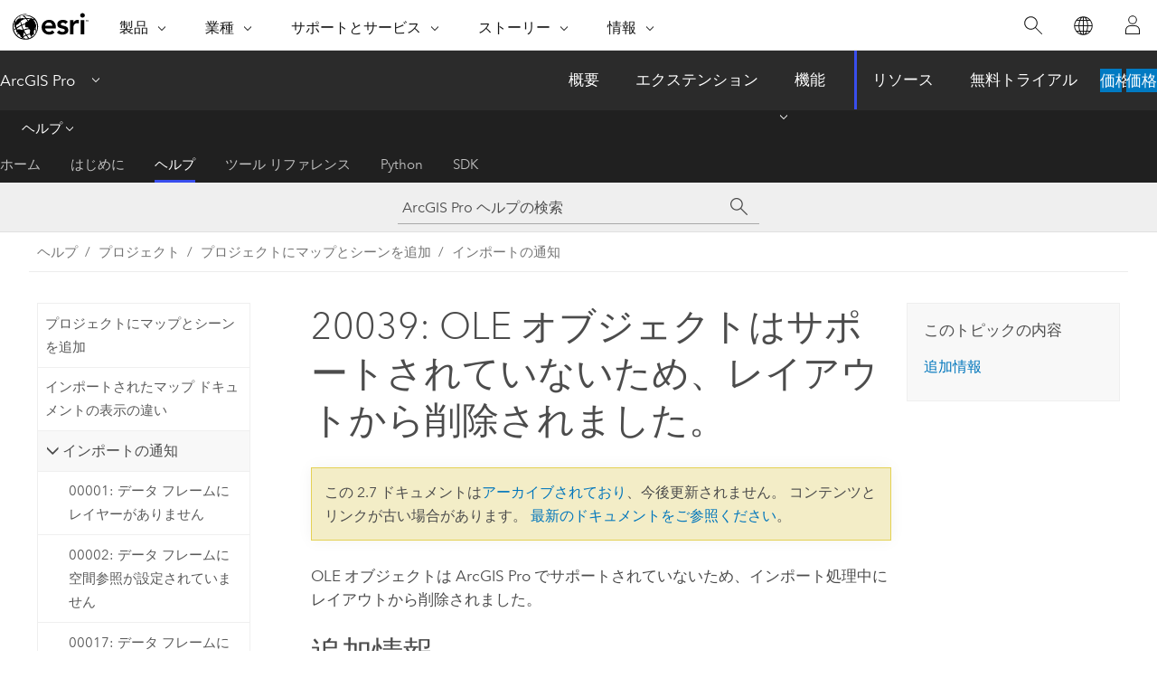

--- FILE ---
content_type: application/javascript
request_url: https://pro.arcgis.com/ja/pro-app/2.7/help/data/geodatabases/overview/1778.js?_=1768835968412
body_size: 35717
content:
;(function (){
          treedata = (window.treedata || {});
          treedata.data["root_1778"]  = {  
              "parent" : "",
              "children" : ["1778_h0","1778_h1","1778_h2","1778_h7","1778_h8","1778_h13","1778_h14","1778_h18","1778_h23"]
            },
treedata.data["1778_h0"]  = { 
              "parent" : "root_1778",
              "label" : "ジオデータベース",
              "children" : ["1778_46","1778_17","1778_56","1778_11","1778_51","1778_57","1778_29","1778_32"]
            }
            ,
treedata.data["1778_46"]  = {
            "parent" : "1778_h0",
            "label" : "ジオデータベースとは",
            "url" : "/ja/pro-app/2.7/help/data/geodatabases/overview/what-is-a-geodatabase-.htm"
            
          },
treedata.data["1778_17"]  = {
            "parent" : "1778_h0",
            "label" : "ジオデータベースのアーキテクチャ",
            "url" : "/ja/pro-app/2.7/help/data/geodatabases/overview/the-architecture-of-a-geodatabase.htm"
            
          },
treedata.data["1778_56"]  = {
            "parent" : "1778_h0",
            "label" : "ジオデータベースの基礎",
            "url" : "/ja/pro-app/2.7/help/data/geodatabases/overview/fundamentals-of-the-geodatabase.htm"
            
          },
treedata.data["1778_11"]  = {
            "parent" : "1778_h0",
            "label" : "テーブルの基礎",
            "url" : "/ja/pro-app/2.7/help/data/geodatabases/overview/table-basics.htm"
            
          },
treedata.data["1778_51"]  = {
            "parent" : "1778_h0",
            "label" : "フィーチャクラスの基礎",
            "url" : "/ja/pro-app/2.7/help/data/geodatabases/overview/feature-class-basics.htm"
            
          },
treedata.data["1778_57"]  = {
            "parent" : "1778_h0",
            "label" : "ジオデータベースの種類",
            "url" : "/ja/pro-app/2.7/help/data/geodatabases/overview/types-of-geodatabases.htm"
            
          },
treedata.data["1778_29"]  = {
            "parent" : "1778_h0",
            "label" : "クライアントとジオデータベースの互換性",
            "url" : "/ja/pro-app/2.7/help/data/geodatabases/overview/client-geodatabase-compatibility.htm"
            
          },
treedata.data["1778_32"]  = {
            "parent" : "1778_h0",
            "label" : "ジオデータベースの作成",
            "url" : "/ja/pro-app/2.7/help/data/geodatabases/overview/an-overview-of-creating-geodatabases.htm"
            
          },
treedata.data["1778_h1"]  = { 
              "parent" : "root_1778",
              "label" : "ジオデータベース スキーマのコピー",
              "children" : ["1778_9","1778_25"]
            }
            ,
treedata.data["1778_9"]  = {
            "parent" : "1778_h1",
            "label" : "ファイル ジオデータベースまたはモバイル ジオデータベースのコピー",
            "url" : "/ja/pro-app/2.7/help/data/geodatabases/overview/copying-a-geodatabase-using-the-copy-tool.htm"
            
          },
treedata.data["1778_25"]  = {
            "parent" : "1778_h1",
            "label" : "XML ワークスペースによるジオデータベースのコピー",
            "url" : "/ja/pro-app/2.7/help/data/geodatabases/overview/copying-a-geodatabase-using-geodatabase-xml-workspaces.htm"
            
          },
treedata.data["1778_h2"]  = { 
              "parent" : "root_1778",
              "label" : "データ プロパティの定義",
              "children" : ["1778_48","1778_h3","1778_h4","1778_h5","1778_h6"]
            }
            ,
treedata.data["1778_48"]  = {
            "parent" : "1778_h2",
            "label" : "ジオデータベース データ プロパティの概要",
            "url" : "/ja/pro-app/2.7/help/data/geodatabases/overview/an-overview-of-geodatabase-data-properties.htm"
            
          },
treedata.data["1778_h3"]  = { 
              "parent" : "1778_h2",
              "label" : "ジオデータベース テーブル プロパティ",
              "children" : ["1778_21","1778_10","1778_16","1778_14","1778_19","1778_24","1778_45","1778_13"]
            }
            ,
treedata.data["1778_21"]  = {
            "parent" : "1778_h3",
            "label" : "テーブル プロパティの概要",
            "url" : "/ja/pro-app/2.7/help/data/geodatabases/overview/an-overview-of-table-properties.htm"
            
          },
treedata.data["1778_10"]  = {
            "parent" : "1778_h3",
            "label" : "テーブルの定義",
            "url" : "/ja/pro-app/2.7/help/data/geodatabases/overview/defining-tables.htm"
            
          },
treedata.data["1778_16"]  = {
            "parent" : "1778_h3",
            "label" : "フィーチャクラスのプロパティの定義",
            "url" : "/ja/pro-app/2.7/help/data/geodatabases/overview/defining-feature-class-properties.htm"
            
          },
treedata.data["1778_14"]  = {
            "parent" : "1778_h3",
            "label" : "テーブルでのフィールドの定義",
            "url" : "/ja/pro-app/2.7/help/data/geodatabases/overview/defining-fields-in-tables.htm"
            
          },
treedata.data["1778_19"]  = {
            "parent" : "1778_h3",
            "label" : "ArcGIS フィールド データ タイプ",
            "url" : "/ja/pro-app/2.7/help/data/geodatabases/overview/arcgis-field-data-types.htm"
            
          },
treedata.data["1778_24"]  = {
            "parent" : "1778_h3",
            "label" : "フィールド プロパティの変更",
            "url" : "/ja/pro-app/2.7/help/data/geodatabases/overview/modifying-field-properties.htm"
            
          },
treedata.data["1778_45"]  = {
            "parent" : "1778_h3",
            "label" : "ジオデータベースのデータ タイプ",
            "url" : "/ja/pro-app/2.7/help/data/geodatabases/overview/data-types-in-the-dbms.htm"
            
          },
treedata.data["1778_13"]  = {
            "parent" : "1778_h3",
            "label" : "Unicode のクイック ツアー",
            "url" : "/ja/pro-app/2.7/help/data/geodatabases/overview/a-quick-tour-of-unicode.htm"
            
          },
treedata.data["1778_h4"]  = { 
              "parent" : "1778_h2",
              "label" : "空間インデックス",
              "children" : ["1778_35","1778_47"]
            }
            ,
treedata.data["1778_35"]  = {
            "parent" : "1778_h4",
            "label" : "ジオデータベースの空間インデックス",
            "url" : "/ja/pro-app/2.7/help/data/geodatabases/overview/an-overview-of-spatial-indexes-in-the-geodatabase.htm"
            
          },
treedata.data["1778_47"]  = {
            "parent" : "1778_h4",
            "label" : "空間インデックスの変更",
            "url" : "/ja/pro-app/2.7/help/data/geodatabases/overview/modifying-a-spatial-index.htm"
            
          },
treedata.data["1778_h5"]  = { 
              "parent" : "1778_h2",
              "label" : "ジオデータベースの空間参照",
              "children" : ["1778_3","1778_34"]
            }
            ,
treedata.data["1778_3"]  = {
            "parent" : "1778_h5",
            "label" : "空間参照の概要",
            "url" : "/ja/pro-app/2.7/help/data/geodatabases/overview/an-overview-of-spatial-references.htm"
            
          },
treedata.data["1778_34"]  = {
            "parent" : "1778_h5",
            "label" : "空間参照のプロパティ",
            "url" : "/ja/pro-app/2.7/help/data/geodatabases/overview/the-properties-of-a-spatial-reference.htm"
            
          },
treedata.data["1778_h6"]  = { 
              "parent" : "1778_h2",
              "label" : "ジオデータベースのコンフィグレーション キーワード",
              "children" : ["1778_5","1778_33","1778_31"]
            }
            ,
treedata.data["1778_5"]  = {
            "parent" : "1778_h6",
            "label" : "コンフィグレーション キーワードとは",
            "url" : "/ja/pro-app/2.7/help/data/geodatabases/overview/what-are-configuration-keywords.htm"
            
          },
treedata.data["1778_33"]  = {
            "parent" : "1778_h6",
            "label" : "ファイル ジオデータベースのコンフィグレーション キーワード",
            "url" : "/ja/pro-app/2.7/help/data/geodatabases/overview/configuration-keywords-for-file-geodatabases.htm"
            
          },
treedata.data["1778_31"]  = {
            "parent" : "1778_h6",
            "label" : "エンタープライズ ジオデータベースのコンフィグレーション キーワード",
            "url" : "/ja/pro-app/2.7/help/data/geodatabases/overview/configuration-keywords-for-enterprise-geodatabases.htm"
            
          },
treedata.data["1778_h7"]  = { 
              "parent" : "root_1778",
              "label" : "ジオデータベースへのデータセットの追加",
              "children" : ["1778_71","1778_72","1778_69","1778_78","1778_77"]
            }
            ,
treedata.data["1778_71"]  = {
            "parent" : "1778_h7",
            "label" : "ジオデータベースでのデータセットの作成",
            "url" : "/ja/pro-app/2.7/help/data/geodatabases/overview/create-datasets-in-a-geodatabase.htm"
            
          },
treedata.data["1778_72"]  = {
            "parent" : "1778_h7",
            "label" : "ジオデータベースへのフィーチャ データセット、フィーチャクラス、テーブルのコピー",
            "url" : "/ja/pro-app/2.7/help/data/geodatabases/overview/copy-feature-datasets-classes-and-tables-to-another-geodatabase.htm"
            
          },
treedata.data["1778_69"]  = {
            "parent" : "1778_h7",
            "label" : "ジオデータベースへのテーブルまたはビューの登録",
            "url" : "/ja/pro-app/2.7/help/data/geodatabases/overview/register-a-table-or-view-with-the-geodatabase.htm"
            
          },
treedata.data["1778_78"]  = {
            "parent" : "1778_h7",
            "label" : "データのインポート",
            "url" : "/ja/pro-app/2.7/help/data/geodatabases/overview/import-data.htm"
            
          },
treedata.data["1778_77"]  = {
            "parent" : "1778_h7",
            "label" : "データのエクスポート",
            "url" : "/ja/pro-app/2.7/help/data/geodatabases/overview/export-data.htm"
            
          },
treedata.data["1778_h8"]  = { 
              "parent" : "root_1778",
              "label" : "データ設計",
              "children" : ["1778_15","1778_43","1778_41","1778_22","1778_4","1778_23","1778_42","1778_91","1778_h9","1778_h12"]
            }
            ,
treedata.data["1778_15"]  = {
            "parent" : "1778_h8",
            "label" : "データ設計",
            "url" : "/ja/pro-app/2.7/help/data/geodatabases/overview/view-and-edit-fields-domains-and-subtypes.htm"
            
          },
treedata.data["1778_43"]  = {
            "parent" : "1778_h8",
            "label" : "フィールドの概要",
            "url" : "/ja/pro-app/2.7/help/data/geodatabases/overview/an-overview-of-fields.htm"
            
          },
treedata.data["1778_41"]  = {
            "parent" : "1778_h8",
            "label" : "フィールドの作成と管理",
            "url" : "/ja/pro-app/2.7/help/data/geodatabases/overview/create-modify-and-delete-fields.htm"
            
          },
treedata.data["1778_22"]  = {
            "parent" : "1778_h8",
            "label" : "属性ドメインの概要",
            "url" : "/ja/pro-app/2.7/help/data/geodatabases/overview/an-overview-of-attribute-domains.htm"
            
          },
treedata.data["1778_4"]  = {
            "parent" : "1778_h8",
            "label" : "ドメインの作成と管理",
            "url" : "/ja/pro-app/2.7/help/data/geodatabases/overview/create-modify-and-delete-domains.htm"
            
          },
treedata.data["1778_23"]  = {
            "parent" : "1778_h8",
            "label" : "サブタイプの概要",
            "url" : "/ja/pro-app/2.7/help/data/geodatabases/overview/an-overview-of-subtypes.htm"
            
          },
treedata.data["1778_42"]  = {
            "parent" : "1778_h8",
            "label" : "サブタイプの作成と管理",
            "url" : "/ja/pro-app/2.7/help/data/geodatabases/overview/create-modify-and-delete-subtypes.htm"
            
          },
treedata.data["1778_91"]  = {
            "parent" : "1778_h8",
            "label" : "条件値の作成と管理",
            "url" : "/ja/pro-app/2.7/help/data/geodatabases/overview/contingent-values.htm"
            
          },
treedata.data["1778_h9"]  = { 
              "parent" : "1778_h8",
              "label" : "属性ルール",
              "children" : ["1778_84","1778_88","1778_h10","1778_h11","1778_89","1778_90","1778_93"]
            }
            ,
treedata.data["1778_84"]  = {
            "parent" : "1778_h9",
            "label" : "属性ルールの概要",
            "url" : "/ja/pro-app/2.7/help/data/geodatabases/overview/an-overview-of-attribute-rules.htm"
            
          },
treedata.data["1778_88"]  = {
            "parent" : "1778_h9",
            "label" : "属性ルールの作成および管理",
            "url" : "/ja/pro-app/2.7/help/data/geodatabases/overview/create-modify-and-delete-attribute-rules.htm"
            
          },
treedata.data["1778_h10"]  = { 
              "parent" : "1778_h9",
              "label" : "属性ルール スクリプト式",
              "children" : ["1778_137","1778_92","1778_94"]
            }
            ,
treedata.data["1778_137"]  = {
            "parent" : "1778_h10",
            "label" : "属性ルール スクリプト式の作成",
            "url" : "/ja/pro-app/2.7/help/data/geodatabases/overview/author-attribute-rule-script-expressions.htm"
            
          },
treedata.data["1778_92"]  = {
            "parent" : "1778_h10",
            "label" : "属性ルール スクリプト式の例",
            "url" : "/ja/pro-app/2.7/help/data/geodatabases/overview/attribute-rule-script-expression.htm"
            
          },
treedata.data["1778_94"]  = {
            "parent" : "1778_h10",
            "label" : "属性ルールの辞書キーワード",
            "url" : "/ja/pro-app/2.7/help/data/geodatabases/overview/attribute-rule-dictionary-keywords.htm"
            
          },
treedata.data["1778_h11"]  = { 
              "parent" : "1778_h9",
              "label" : "ルール タイプ",
              "children" : ["1778_85","1778_87","1778_86"]
            }
            ,
treedata.data["1778_85"]  = {
            "parent" : "1778_h11",
            "label" : "計算属性ルール",
            "url" : "/ja/pro-app/2.7/help/data/geodatabases/overview/calculation-attribute-rules.htm"
            
          },
treedata.data["1778_87"]  = {
            "parent" : "1778_h11",
            "label" : "制約属性ルール",
            "url" : "/ja/pro-app/2.7/help/data/geodatabases/overview/constraint-attribute-rules.htm"
            
          },
treedata.data["1778_86"]  = {
            "parent" : "1778_h11",
            "label" : "整合チェック属性ルール",
            "url" : "/ja/pro-app/2.7/help/data/geodatabases/overview/validation-attribute-rules.htm"
            
          },
treedata.data["1778_89"]  = {
            "parent" : "1778_h9",
            "label" : "属性ルールを含むデータセットの共有",
            "url" : "/ja/pro-app/2.7/help/data/geodatabases/overview/share-datasets-with-attribute-rules.htm"
            
          },
treedata.data["1778_90"]  = {
            "parent" : "1778_h9",
            "label" : "属性ルールの評価",
            "url" : "/ja/pro-app/2.7/help/data/geodatabases/overview/evaluate-attribute-rules.htm"
            
          },
treedata.data["1778_93"]  = {
            "parent" : "1778_h9",
            "label" : "属性ルールのエラーの管理",
            "url" : "/ja/pro-app/2.7/help/data/geodatabases/overview/manage-attribute-rule-errors.htm"
            
          },
treedata.data["1778_h12"]  = { 
              "parent" : "1778_h8",
              "label" : "編集情報の記録",
              "children" : ["1778_95","1778_96"]
            }
            ,
treedata.data["1778_95"]  = {
            "parent" : "1778_h12",
            "label" : "編集情報の記録の概要",
            "url" : "/ja/pro-app/2.7/help/data/geodatabases/overview/introduction-to-editor-tracking.htm"
            
          },
treedata.data["1778_96"]  = {
            "parent" : "1778_h12",
            "label" : "編集情報の記録を有効化",
            "url" : "/ja/pro-app/2.7/help/data/geodatabases/overview/enable-editor-tracking.htm"
            
          },
treedata.data["1778_h13"]  = { 
              "parent" : "root_1778",
              "label" : "データの管理とトランザクション",
              "children" : ["1778_80","1778_81","1778_65"]
            }
            ,
treedata.data["1778_80"]  = {
            "parent" : "1778_h13",
            "label" : "データ管理およびトランザクション",
            "url" : "/ja/pro-app/2.7/help/data/geodatabases/overview/an-overview-of-data-management-and-transactions.htm"
            
          },
treedata.data["1778_81"]  = {
            "parent" : "1778_h13",
            "label" : "エンタープライズ データ管理方法",
            "url" : "/ja/pro-app/2.7/help/data/geodatabases/overview/data-management-strategies.htm"
            
          },
treedata.data["1778_65"]  = {
            "parent" : "1778_h13",
            "label" : "ジオプロセシング ツールでのジオデータベース管理",
            "url" : "/ja/pro-app/2.7/help/data/geodatabases/overview/performing-geodatabase-adminstration-tasks-using-geoprocessing.htm"
            
          },
treedata.data["1778_h14"]  = { 
              "parent" : "root_1778",
              "label" : "バージョン対応登録されたデータ",
              "children" : ["1778_30","1778_126","1778_8","1778_h15","1778_h16"]
            }
            ,
treedata.data["1778_30"]  = {
            "parent" : "1778_h14",
            "label" : "バージョニングの概要",
            "url" : "/ja/pro-app/2.7/help/data/geodatabases/overview/overview-of-versioning-in-arcgis-pro.htm"
            
          },
treedata.data["1778_126"]  = {
            "parent" : "1778_h14",
            "label" : "バージョニング タイプ",
            "url" : "/ja/pro-app/2.7/help/data/geodatabases/overview/versioning-types.htm"
            
          },
treedata.data["1778_8"]  = {
            "parent" : "1778_h14",
            "label" : "バージョニング用語",
            "url" : "/ja/pro-app/2.7/help/data/geodatabases/overview/versioning-vocabulary.htm"
            
          },
treedata.data["1778_h15"]  = { 
              "parent" : "1778_h14",
              "label" : "ブランチ バージョニングの操作",
              "children" : ["1778_140","1778_134","1778_127","1778_131","1778_129","1778_83","1778_133","1778_130","1778_138"]
            }
            ,
treedata.data["1778_140"]  = {
            "parent" : "1778_h15",
            "label" : "ブランチ バージョン シナリオ",
            "url" : "/ja/pro-app/2.7/help/data/geodatabases/overview/branch-version-scenarios.htm"
            
          },
treedata.data["1778_134"]  = {
            "parent" : "1778_h15",
            "label" : "データセットをブランチ バージョニングでバージョン対応登録",
            "url" : "/ja/pro-app/2.7/help/data/geodatabases/overview/register-a-dataset-as-branch-versioned.htm"
            
          },
treedata.data["1778_127"]  = {
            "parent" : "1778_h15",
            "label" : "ブランチ バージョンの作成",
            "url" : "/ja/pro-app/2.7/help/data/geodatabases/overview/create-branch-version.htm"
            
          },
treedata.data["1778_131"]  = {
            "parent" : "1778_h15",
            "label" : "ブランチ バージョンの削除",
            "url" : "/ja/pro-app/2.7/help/data/geodatabases/overview/delete-a-branch-version.htm"
            
          },
treedata.data["1778_129"]  = {
            "parent" : "1778_h15",
            "label" : "ブランチ バージョンへの接続",
            "url" : "/ja/pro-app/2.7/help/data/geodatabases/overview/connect-to-a-branch-version.htm"
            
          },
treedata.data["1778_83"]  = {
            "parent" : "1778_h15",
            "label" : "ブランチ バージョン対応データの共有",
            "url" : "/ja/pro-app/2.7/help/data/geodatabases/overview/publish-branch-versioned-data.htm"
            
          },
treedata.data["1778_133"]  = {
            "parent" : "1778_h15",
            "label" : "ブランチ バージョンへの編集のリコンサイルとポスト",
            "url" : "/ja/pro-app/2.7/help/data/geodatabases/overview/reconcile-and-post-edits-to-a-branch-version.htm"
            
          },
treedata.data["1778_130"]  = {
            "parent" : "1778_h15",
            "label" : "ブランチ バージョンの管理",
            "url" : "/ja/pro-app/2.7/help/data/geodatabases/overview/manage-branch-versions.htm"
            
          },
treedata.data["1778_138"]  = {
            "parent" : "1778_h15",
            "label" : "同期が有効なブランチ バージョン対応データのリコンサイル処理とポスト処理の自動化",
            "url" : "/ja/pro-app/2.7/help/data/geodatabases/overview/automate-reconcile-and-post-operations-for-sync-enabled-branch-versioned-data.htm"
            
          },
treedata.data["1778_h16"]  = { 
              "parent" : "1778_h14",
              "label" : "トラディショナル バージョニングの操作",
              "children" : ["1778_139","1778_36","1778_128","1778_132","1778_82","1778_26","1778_h17","1778_63"]
            }
            ,
treedata.data["1778_139"]  = {
            "parent" : "1778_h16",
            "label" : "トラディショナル バージョン シナリオ",
            "url" : "/ja/pro-app/2.7/help/data/geodatabases/overview/traditional-version-scenarios.htm"
            
          },
treedata.data["1778_36"]  = {
            "parent" : "1778_h16",
            "label" : "データセットのトラディショナル バージョン対応登録",
            "url" : "/ja/pro-app/2.7/help/data/geodatabases/overview/a-quick-tour-of-registering-and-unregistering-data-as-versioned.htm"
            
          },
treedata.data["1778_128"]  = {
            "parent" : "1778_h16",
            "label" : "トラディショナル バージョンの作成",
            "url" : "/ja/pro-app/2.7/help/data/geodatabases/overview/create-traditional-version.htm"
            
          },
treedata.data["1778_132"]  = {
            "parent" : "1778_h16",
            "label" : "トラディショナル バージョンの削除",
            "url" : "/ja/pro-app/2.7/help/data/geodatabases/overview/delete-a-traditional-version.htm"
            
          },
treedata.data["1778_82"]  = {
            "parent" : "1778_h16",
            "label" : "トラディショナル バージョンへの接続",
            "url" : "/ja/pro-app/2.7/help/data/geodatabases/overview/connect-to-a-version.htm"
            
          },
treedata.data["1778_26"]  = {
            "parent" : "1778_h16",
            "label" : "トラディショナル バージョンの管理",
            "url" : "/ja/pro-app/2.7/help/data/geodatabases/overview/create-modify-and-delete-versions.htm"
            
          },
treedata.data["1778_h17"]  = { 
              "parent" : "1778_h16",
              "label" : "トラディショナル バージョンの編集",
              "children" : ["1778_64","1778_7","1778_58","1778_67"]
            }
            ,
treedata.data["1778_64"]  = {
            "parent" : "1778_h17",
            "label" : "トラディショナル バージョニングの編集プロセス",
            "url" : "/ja/pro-app/2.7/help/data/geodatabases/overview/the-version-editing-process.htm"
            
          },
treedata.data["1778_7"]  = {
            "parent" : "1778_h17",
            "label" : "トラディショナル バージョンへの編集のリコンサイルおよびポスト",
            "url" : "/ja/pro-app/2.7/help/data/geodatabases/overview/reconcile-and-post-edits-to-a-version.htm"
            
          },
treedata.data["1778_58"]  = {
            "parent" : "1778_h17",
            "label" : "Python スクリプトを使用したトラディショナル バージョンのバッチ リコンサイルとポスト",
            "url" : "/ja/pro-app/2.7/help/data/geodatabases/overview/using-python-scripting-to-batch-reconcile-and-post-versions.htm"
            
          },
treedata.data["1778_67"]  = {
            "parent" : "1778_h17",
            "label" : "バージョン変更の表示",
            "url" : "/ja/pro-app/2.7/help/data/geodatabases/overview/using-the-version-changes-command.htm"
            
          },
treedata.data["1778_63"]  = {
            "parent" : "1778_h16",
            "label" : "推奨されるトラディショナル バージョンの管理ワークフロー",
            "url" : "/ja/pro-app/2.7/help/data/geodatabases/overview/recommended-version-administration-workflow.htm"
            
          },
treedata.data["1778_h18"]  = { 
              "parent" : "root_1778",
              "label" : "分散データの管理",
              "children" : ["1778_108","1778_112","1778_h19","1778_h20","1778_h21","1778_h22"]
            }
            ,
treedata.data["1778_108"]  = {
            "parent" : "1778_h18",
            "label" : "データ分散の概要",
            "url" : "/ja/pro-app/2.7/help/data/geodatabases/overview/introduction-to-distributed-data.htm"
            
          },
treedata.data["1778_112"]  = {
            "parent" : "1778_h18",
            "label" : "分散データのシナリオ",
            "url" : "/ja/pro-app/2.7/help/data/geodatabases/overview/distributed-data-scenarios.htm"
            
          },
treedata.data["1778_h19"]  = { 
              "parent" : "1778_h18",
              "label" : "レプリケーション",
              "children" : ["1778_101","1778_121","1778_109","1778_102","1778_117","1778_111","1778_98","1778_113"]
            }
            ,
treedata.data["1778_101"]  = {
            "parent" : "1778_h19",
            "label" : "ジオデータベース レプリケーションの基礎",
            "url" : "/ja/pro-app/2.7/help/data/geodatabases/overview/geodatabase-replication-fundamentals.htm"
            
          },
treedata.data["1778_121"]  = {
            "parent" : "1778_h19",
            "label" : "ジオデータベース レプリケーションのアーキテクチャ",
            "url" : "/ja/pro-app/2.7/help/data/geodatabases/overview/geodatabase-replication-architecture.htm"
            
          },
treedata.data["1778_109"]  = {
            "parent" : "1778_h19",
            "label" : "レプリケーションの種類",
            "url" : "/ja/pro-app/2.7/help/data/geodatabases/overview/replication-types.htm"
            
          },
treedata.data["1778_102"]  = {
            "parent" : "1778_h19",
            "label" : "レプリケーションとバージョニング",
            "url" : "/ja/pro-app/2.7/help/data/geodatabases/overview/replication-and-versioning.htm"
            
          },
treedata.data["1778_117"]  = {
            "parent" : "1778_h19",
            "label" : "レプリケーションと関連データ",
            "url" : "/ja/pro-app/2.7/help/data/geodatabases/overview/replication-and-related-data.htm"
            
          },
treedata.data["1778_111"]  = {
            "parent" : "1778_h19",
            "label" : "レプリケーションとラスター データ",
            "url" : "/ja/pro-app/2.7/help/data/geodatabases/overview/replication-and-raster-data.htm"
            
          },
treedata.data["1778_98"]  = {
            "parent" : "1778_h19",
            "label" : "高度なジオデータベース データセットのレプリケーション",
            "url" : "/ja/pro-app/2.7/help/data/geodatabases/overview/replication-with-advanced-geodatabase-datasets.htm"
            
          },
treedata.data["1778_113"]  = {
            "parent" : "1778_h19",
            "label" : "レプリケーションとジオデータ サービス",
            "url" : "/ja/pro-app/2.7/help/data/geodatabases/overview/replication-and-arcgis-server.htm"
            
          },
treedata.data["1778_h20"]  = { 
              "parent" : "1778_h18",
              "label" : "レプリカの作成",
              "children" : ["1778_100","1778_115","1778_104","1778_97"]
            }
            ,
treedata.data["1778_100"]  = {
            "parent" : "1778_h20",
            "label" : "レプリケーションのためのデータの準備",
            "url" : "/ja/pro-app/2.7/help/data/geodatabases/overview/prepare-data-for-replication.htm"
            
          },
treedata.data["1778_115"]  = {
            "parent" : "1778_h20",
            "label" : "チェックアウト レプリカの作成",
            "url" : "/ja/pro-app/2.7/help/data/geodatabases/overview/create-a-checkout-replica.htm"
            
          },
treedata.data["1778_104"]  = {
            "parent" : "1778_h20",
            "label" : "一方向レプリカの作成",
            "url" : "/ja/pro-app/2.7/help/data/geodatabases/overview/create-a-one-way-replica.htm"
            
          },
treedata.data["1778_97"]  = {
            "parent" : "1778_h20",
            "label" : "双方向レプリカの作成",
            "url" : "/ja/pro-app/2.7/help/data/geodatabases/overview/create-a-two-way-replica.htm"
            
          },
treedata.data["1778_h21"]  = { 
              "parent" : "1778_h18",
              "label" : "同期",
              "children" : ["1778_105","1778_99","1778_116","1778_110","1778_107","1778_125"]
            }
            ,
treedata.data["1778_105"]  = {
            "parent" : "1778_h21",
            "label" : "同期とは",
            "url" : "/ja/pro-app/2.7/help/data/geodatabases/overview/what-is-synchronization.htm"
            
          },
treedata.data["1778_99"]  = {
            "parent" : "1778_h21",
            "label" : "レプリカの同期の概要",
            "url" : "/ja/pro-app/2.7/help/data/geodatabases/overview/a-quick-tour-of-replica-synchronization.htm"
            
          },
treedata.data["1778_116"]  = {
            "parent" : "1778_h21",
            "label" : "フィルターと関連データの同期",
            "url" : "/ja/pro-app/2.7/help/data/geodatabases/overview/synchronize-with-filters-and-related-data.htm"
            
          },
treedata.data["1778_110"]  = {
            "parent" : "1778_h21",
            "label" : "同期とトポロジ",
            "url" : "/ja/pro-app/2.7/help/data/geodatabases/overview/synchronization-and-topology.htm"
            
          },
treedata.data["1778_107"]  = {
            "parent" : "1778_h21",
            "label" : "同期とバージョニング",
            "url" : "/ja/pro-app/2.7/help/data/geodatabases/overview/synchronization-and-versioning.htm"
            
          },
treedata.data["1778_125"]  = {
            "parent" : "1778_h21",
            "label" : "同期の競合を手動で解決",
            "url" : "/ja/pro-app/2.7/help/data/geodatabases/overview/resolve-synchronization-conflicts-manually.htm"
            
          },
treedata.data["1778_h22"]  = { 
              "parent" : "1778_h18",
              "label" : "レプリカの管理",
              "children" : ["1778_106","1778_103","1778_119"]
            }
            ,
treedata.data["1778_106"]  = {
            "parent" : "1778_h22",
            "label" : "レプリカ管理の概要",
            "url" : "/ja/pro-app/2.7/help/data/geodatabases/overview/a-quick-tour-of-replica-management.htm"
            
          },
treedata.data["1778_103"]  = {
            "parent" : "1778_h22",
            "label" : "レプリカ ログの操作",
            "url" : "/ja/pro-app/2.7/help/data/geodatabases/overview/replica-logs.htm"
            
          },
treedata.data["1778_119"]  = {
            "parent" : "1778_h22",
            "label" : "レプリケーションとジオデータベースの互換性",
            "url" : "/ja/pro-app/2.7/help/data/geodatabases/overview/replication-and-geodatabase-compatibility.htm"
            
          },
treedata.data["1778_h23"]  = { 
              "parent" : "root_1778",
              "label" : "データの履歴管理",
              "children" : ["1778_28","1778_38","1778_53","1778_18","1778_68","1778_12","1778_37","1778_h24"]
            }
            ,
treedata.data["1778_28"]  = {
            "parent" : "1778_h23",
            "label" : "履歴管理とは",
            "url" : "/ja/pro-app/2.7/help/data/geodatabases/overview/what-is-archiving-.htm"
            
          },
treedata.data["1778_38"]  = {
            "parent" : "1778_h23",
            "label" : "履歴管理の有効化",
            "url" : "/ja/pro-app/2.7/help/data/geodatabases/overview/enabling-archiving.htm"
            
          },
treedata.data["1778_53"]  = {
            "parent" : "1778_h23",
            "label" : "履歴管理プロセス",
            "url" : "/ja/pro-app/2.7/help/data/geodatabases/overview/the-archive-process.htm"
            
          },
treedata.data["1778_18"]  = {
            "parent" : "1778_h23",
            "label" : "履歴モーメントの操作",
            "url" : "/ja/pro-app/2.7/help/data/geodatabases/overview/working-with-historical-moments.htm"
            
          },
treedata.data["1778_68"]  = {
            "parent" : "1778_h23",
            "label" : "アーカイブ クラスの操作",
            "url" : "/ja/pro-app/2.7/help/data/geodatabases/overview/work-with-the-archive-class.htm"
            
          },
treedata.data["1778_12"]  = {
            "parent" : "1778_h23",
            "label" : "スキーマの変更と履歴管理",
            "url" : "/ja/pro-app/2.7/help/data/geodatabases/overview/schema-changes-and-archiving.htm"
            
          },
treedata.data["1778_37"]  = {
            "parent" : "1778_h23",
            "label" : "履歴管理の無効化",
            "url" : "/ja/pro-app/2.7/help/data/geodatabases/overview/disabling-archiving.htm"
            
          },
treedata.data["1778_h24"]  = { 
              "parent" : "1778_h23",
              "label" : "アーカイブ履歴の管理",
              "children" : ["1778_135","1778_136"]
            }
            ,
treedata.data["1778_135"]  = {
            "parent" : "1778_h24",
            "label" : "アーカイブ履歴",
            "url" : "/ja/pro-app/2.7/help/data/geodatabases/overview/archive-history.htm"
            
          },
treedata.data["1778_136"]  = {
            "parent" : "1778_h24",
            "label" : "アーカイブ履歴の切り取り",
            "url" : "/ja/pro-app/2.7/help/data/geodatabases/overview/trim-archive-history.htm"
            
          }
        })()

--- FILE ---
content_type: application/javascript
request_url: https://pro.arcgis.com/ja/pro-app/2.7/help/mapping/introduction/2000.js?_=1768835968409
body_size: 426
content:
;(function (){
          treedata = (window.treedata || {});
          treedata.data["root_2000"]  = {  
              "parent" : "",
              "children" : ["2000_3"]
            },
treedata.data["2000_3"]  = {
            "parent" : "root_2000",
            "label" : "ArcGIS Pro のマップ",
            "url" : "/ja/pro-app/2.7/help/mapping/introduction/maps-in-arcgis-pro.htm"
            
          }
        })()

--- FILE ---
content_type: application/javascript
request_url: https://pro.arcgis.com/ja/pro-app/2.7/help/projects/1157.js
body_size: 18393
content:
;(function (){
          treedata = (window.treedata || {});
          treedata.data["root_1157"]  = {  
              "parent" : "",
              "children" : ["1157_125","1157_h0","1157_15","1157_42","1157_81","1157_121","1157_28","1157_69","1157_74","1157_68","1157_73","1157_79","1157_h1","1157_110","1157_82","1157_h3","1157_101","1157_80","1157_134","1157_120","1157_67","1157_h4","1157_h5","1157_136"]
            },
treedata.data["1157_125"]  = {
            "parent" : "root_1157",
            "label" : "作業の開始",
            "url" : "/ja/pro-app/2.7/help/projects/start-your-work.htm"
            
          },
treedata.data["1157_h0"]  = { 
              "parent" : "root_1157",
              "label" : "組織サイトへのサイン イン",
              "children" : ["1157_83","1157_102"]
            }
            ,
treedata.data["1157_83"]  = {
            "parent" : "1157_h0",
            "label" : "組織サイトへのサイン イン",
            "url" : "/ja/pro-app/2.7/help/projects/sign-in-to-your-organization.htm"
            
          },
treedata.data["1157_102"]  = {
            "parent" : "1157_h0",
            "label" : "ArcGIS Pro からのポータル接続の管理",
            "url" : "/ja/pro-app/2.7/help/projects/manage-portal-connections-from-arcgis-pro.htm"
            
          },
treedata.data["1157_15"]  = {
            "parent" : "root_1157",
            "label" : "ArcGIS Pro のプロジェクト",
            "url" : "/ja/pro-app/2.7/help/projects/what-is-a-project.htm"
            
          },
treedata.data["1157_42"]  = {
            "parent" : "root_1157",
            "label" : "プロジェクト テンプレート",
            "url" : "/ja/pro-app/2.7/help/projects/what-is-a-project-template.htm"
            
          },
treedata.data["1157_81"]  = {
            "parent" : "root_1157",
            "label" : "カタログ ウィンドウ、カタログ ビュー、参照ダイアログ ボックスの使用",
            "url" : "/ja/pro-app/2.7/help/projects/the-project-pane.htm"
            
          },
treedata.data["1157_121"]  = {
            "parent" : "root_1157",
            "label" : "ArcGIS Pro 通知",
            "url" : "/ja/pro-app/2.7/help/projects/arcgis-pro-notifications.htm"
            
          },
treedata.data["1157_28"]  = {
            "parent" : "root_1157",
            "label" : "プロジェクトの操作に関する用語",
            "url" : "/ja/pro-app/2.7/help/projects/terminology-for-working-with-projects.htm"
            
          },
treedata.data["1157_69"]  = {
            "parent" : "root_1157",
            "label" : "新しいプロジェクトの作成",
            "url" : "/ja/pro-app/2.7/help/projects/create-a-new-project.htm"
            
          },
treedata.data["1157_74"]  = {
            "parent" : "root_1157",
            "label" : "プロジェクト テンプレートの作成",
            "url" : "/ja/pro-app/2.7/help/projects/create-your-own-project-template.htm"
            
          },
treedata.data["1157_68"]  = {
            "parent" : "root_1157",
            "label" : "プロジェクトを開く",
            "url" : "/ja/pro-app/2.7/help/projects/open-a-project.htm"
            
          },
treedata.data["1157_73"]  = {
            "parent" : "root_1157",
            "label" : "プロジェクトの保存",
            "url" : "/ja/pro-app/2.7/help/projects/save-a-project.htm"
            
          },
treedata.data["1157_79"]  = {
            "parent" : "root_1157",
            "label" : "プロジェクトの設定の変更",
            "url" : "/ja/pro-app/2.7/help/projects/change-a-project-s-settings.htm"
            
          },
treedata.data["1157_h1"]  = { 
              "parent" : "root_1157",
              "label" : "プロジェクトにマップとシーンを追加",
              "children" : ["1157_66","1157_106","1157_h2","1157_122"]
            }
            ,
treedata.data["1157_66"]  = {
            "parent" : "1157_h1",
            "label" : "プロジェクトにマップとシーンを追加",
            "url" : "/ja/pro-app/2.7/help/projects/add-maps-to-a-project.htm"
            
          },
treedata.data["1157_106"]  = {
            "parent" : "1157_h1",
            "label" : "インポートされたマップ ドキュメントの表示の違い",
            "url" : "/ja/pro-app/2.7/help/projects/drawing-behavior-in-arcgis-pro.htm"
            
          },
treedata.data["1157_h2"]  = { 
              "parent" : "1157_h1",
              "label" : "インポートの通知",
              "children" : ["1157_117","1157_113","1157_115","1157_118","1157_116","1157_114","1157_108","1157_92","1157_93","1157_100","1157_96","1157_94","1157_97","1157_95","1157_107","1157_128","1157_127"]
            }
            ,
treedata.data["1157_117"]  = {
            "parent" : "1157_h2",
            "label" : "00001: データ フレームにレイヤーがありません",
            "url" : "/ja/pro-app/2.7/help/projects/00001-data-frame-does-not-have-layers.htm"
            
          },
treedata.data["1157_113"]  = {
            "parent" : "1157_h2",
            "label" : "00002: データ フレームに空間参照が設定されていません",
            "url" : "/ja/pro-app/2.7/help/projects/00002-data-frame-does-not-have-a-spatial-reference.htm"
            
          },
treedata.data["1157_115"]  = {
            "parent" : "1157_h2",
            "label" : "00017: データ フレームにグラフィックスを含む有効なアノテーション グループが少なくとも 1 つ含まれています",
            "url" : "/ja/pro-app/2.7/help/projects/00017-data-frame-has-at-least-one-annotation-group-that-is-enabled-and-contains-graphics.htm"
            
          },
treedata.data["1157_118"]  = {
            "parent" : "1157_h2",
            "label" : "00021: フィーチャ選択はサポートされていません",
            "url" : "/ja/pro-app/2.7/help/projects/00021-feature-selections-are-not-supported.htm"
            
          },
treedata.data["1157_116"]  = {
            "parent" : "1157_h2",
            "label" : "00022: データ フレームにサポートしていない 8.x スタイル シンボル レベル描画が使用されています",
            "url" : "/ja/pro-app/2.7/help/projects/00022-data-frame-uses-unsupported-8-x-style-symbol-level-drawing.htm"
            
          },
treedata.data["1157_114"]  = {
            "parent" : "1157_h2",
            "label" : "00219: ラスター カタログ レイヤーはサポートされません",
            "url" : "/ja/pro-app/2.7/help/projects/00219-raster-catalog-layers-are-not-supported.htm"
            
          },
treedata.data["1157_108"]  = {
            "parent" : "1157_h2",
            "label" : "20008: レイヤーまたはレイヤー エレメントは、誤った太字や斜体スタイルで描画したテキスト シンボルを使用しています",
            "url" : "/ja/pro-app/2.7/help/projects/20008-layer-uses-a-text-symbol-which-draws-with-faux-bold-or-italic-styles.htm"
            
          },
treedata.data["1157_92"]  = {
            "parent" : "1157_h2",
            "label" : "20037: レイアウト上のマップの縮尺が正しくインポートされない場合があります。",
            "url" : "/ja/pro-app/2.7/help/projects/20037-scales-for-maps.htm"
            
          },
treedata.data["1157_93"]  = {
            "parent" : "1157_h2",
            "label" : "20038: *.mxd をインポートすると凡例の外観が変わる場合があります",
            "url" : "/ja/pro-app/2.7/help/projects/20038-importing-legends.htm"
            
          },
treedata.data["1157_100"]  = {
            "parent" : "1157_h2",
            "label" : "20039: OLE オブジェクトはサポートされていないため、レイアウトから削除されました。",
            "url" : "/ja/pro-app/2.7/help/projects/20039-import-ole-objects.htm"
            
          },
treedata.data["1157_96"]  = {
            "parent" : "1157_h2",
            "label" : "20040: レイアウト テーブルのインポートはサポートされていません",
            "url" : "/ja/pro-app/2.7/help/projects/20040-import-tables.htm"
            
          },
treedata.data["1157_94"]  = {
            "parent" : "1157_h2",
            "label" : "20041: 図郭線は四角形に変換されました",
            "url" : "/ja/pro-app/2.7/help/projects/20041-import-neatlines.htm"
            
          },
treedata.data["1157_97"]  = {
            "parent" : "1157_h2",
            "label" : "20044: インポート処理中に一部のダイナミック テキスト タグが更新されることがあります。",
            "url" : "/ja/pro-app/2.7/help/projects/20044-import-dynamic-text.htm"
            
          },
treedata.data["1157_95"]  = {
            "parent" : "1157_h2",
            "label" : "20046: 縮尺テキスト エレメントはダイナミック テキスト エレメントに変換されます。一部の書式設定が削除されます。",
            "url" : "/ja/pro-app/2.7/help/projects/20046-scale-text-import.htm"
            
          },
treedata.data["1157_107"]  = {
            "parent" : "1157_h2",
            "label" : "20050: レイヤーは 3D 描画優先度が適用されて並べ替えられました。",
            "url" : "/ja/pro-app/2.7/help/projects/20050-layers-have-been-reordered-to-honor-their-3d-drawing-priority.htm"
            
          },
treedata.data["1157_128"]  = {
            "parent" : "1157_h2",
            "label" : "20056: 目盛付き枠線がマップ グリッドから削除されました",
            "url" : "/ja/pro-app/2.7/help/projects/20056-calibrated-borders-were-dropped-from-the-map-grid.htm"
            
          },
treedata.data["1157_127"]  = {
            "parent" : "1157_h2",
            "label" : "20057: 方眼格子線がインポート処理から削除されました",
            "url" : "/ja/pro-app/2.7/help/projects/20057-the-measured-grid-is-dropped-from-the-import-process.htm"
            
          },
treedata.data["1157_122"]  = {
            "parent" : "1157_h1",
            "label" : "オフラインでのマップの利用",
            "url" : "/ja/pro-app/2.7/help/projects/take-a-map-offline.htm"
            
          },
treedata.data["1157_110"]  = {
            "parent" : "root_1157",
            "label" : "プロジェクトのお気に入り",
            "url" : "/ja/pro-app/2.7/help/projects/project-favorites.htm"
            
          },
treedata.data["1157_82"]  = {
            "parent" : "root_1157",
            "label" : "ポータルのアイテムとグループへのアクセス",
            "url" : "/ja/pro-app/2.7/help/projects/available-online-resources.htm"
            
          },
treedata.data["1157_h3"]  = { 
              "parent" : "root_1157",
              "label" : "プロジェクト アイテム",
              "children" : ["1157_72","1157_71","1157_76","1157_77","1157_75","1157_129","1157_133","1157_91","1157_86","1157_109","1157_103"]
            }
            ,
treedata.data["1157_72"]  = {
            "parent" : "1157_h3",
            "label" : "アイテムへの接続",
            "url" : "/ja/pro-app/2.7/help/projects/connect-to-resources.htm"
            
          },
treedata.data["1157_71"]  = {
            "parent" : "1157_h3",
            "label" : "データベースへの接続",
            "url" : "/ja/pro-app/2.7/help/projects/connect-to-a-database.htm"
            
          },
treedata.data["1157_76"]  = {
            "parent" : "1157_h3",
            "label" : "GIS サーバーへの接続",
            "url" : "/ja/pro-app/2.7/help/projects/connect-to-a-gis-server.htm"
            
          },
treedata.data["1157_77"]  = {
            "parent" : "1157_h3",
            "label" : "フォルダーへの接続",
            "url" : "/ja/pro-app/2.7/help/projects/connect-to-a-folder.htm"
            
          },
treedata.data["1157_75"]  = {
            "parent" : "1157_h3",
            "label" : "ツールボックスへの接続",
            "url" : "/ja/pro-app/2.7/help/projects/connect-to-a-toolbox.htm"
            
          },
treedata.data["1157_129"]  = {
            "parent" : "1157_h3",
            "label" : "クラウド ストアへの接続",
            "url" : "/ja/pro-app/2.7/help/projects/connect-to-cloud-stores.htm"
            
          },
treedata.data["1157_133"]  = {
            "parent" : "1157_h3",
            "label" : "BIM クラウド リポジトリへの接続",
            "url" : "/ja/pro-app/2.7/help/projects/connect-to-bim-cloud-connection.htm"
            
          },
treedata.data["1157_91"]  = {
            "parent" : "1157_h3",
            "label" : "スタイル",
            "url" : "/ja/pro-app/2.7/help/projects/styles.htm"
            
          },
treedata.data["1157_86"]  = {
            "parent" : "1157_h3",
            "label" : "スタイルのプロジェクトへの追加",
            "url" : "/ja/pro-app/2.7/help/projects/connect-to-a-style.htm"
            
          },
treedata.data["1157_109"]  = {
            "parent" : "1157_h3",
            "label" : "プロジェクト アイテムのインデックス作成",
            "url" : "/ja/pro-app/2.7/help/projects/index-project-items.htm"
            
          },
treedata.data["1157_103"]  = {
            "parent" : "1157_h3",
            "label" : "プロジェクト アイテムの検索インデックスの更新",
            "url" : "/ja/pro-app/2.7/help/projects/update-the-search-index-for-project-items.htm"
            
          },
treedata.data["1157_101"]  = {
            "parent" : "root_1157",
            "label" : "サポートされているデータ タイプおよびデータ アイテム",
            "url" : "/ja/pro-app/2.7/help/projects/supported-data-types-and-items.htm"
            
          },
treedata.data["1157_80"]  = {
            "parent" : "root_1157",
            "label" : "プロジェクト アイテムの検索",
            "url" : "/ja/pro-app/2.7/help/projects/search-online-and-project-items.htm"
            
          },
treedata.data["1157_134"]  = {
            "parent" : "root_1157",
            "label" : "ポータル アイテムの検索",
            "url" : "/ja/pro-app/2.7/help/projects/search-portal-items.htm"
            
          },
treedata.data["1157_120"]  = {
            "parent" : "root_1157",
            "label" : "データのプレビュー",
            "url" : "/ja/pro-app/2.7/help/projects/preview-data.htm"
            
          },
treedata.data["1157_67"]  = {
            "parent" : "root_1157",
            "label" : "プロジェクト アイテムとポータル アイテムの使用",
            "url" : "/ja/pro-app/2.7/help/projects/browse-online-and-project-items.htm"
            
          },
treedata.data["1157_h4"]  = { 
              "parent" : "root_1157",
              "label" : "アイテムの管理",
              "children" : ["1157_112","1157_104","1157_105","1157_124","1157_90","1157_111","1157_126","1157_135"]
            }
            ,
treedata.data["1157_112"]  = {
            "parent" : "1157_h4",
            "label" : "コンテンツ ロケーションの更新",
            "url" : "/ja/pro-app/2.7/help/projects/refresh-a-locations-content.htm"
            
          },
treedata.data["1157_104"]  = {
            "parent" : "1157_h4",
            "label" : "プロジェクト アイテムの名前変更",
            "url" : "/ja/pro-app/2.7/help/projects/rename-project-items.htm"
            
          },
treedata.data["1157_105"]  = {
            "parent" : "1157_h4",
            "label" : "アイテムのコピーと移動",
            "url" : "/ja/pro-app/2.7/help/projects/copy-and-paste-project-items.htm"
            
          },
treedata.data["1157_124"]  = {
            "parent" : "1157_h4",
            "label" : "プロジェクト アイテムの削除",
            "url" : "/ja/pro-app/2.7/help/projects/delete-project-items.htm"
            
          },
treedata.data["1157_90"]  = {
            "parent" : "1157_h4",
            "label" : "スタイルの管理",
            "url" : "/ja/pro-app/2.7/help/projects/manage-styles.htm"
            
          },
treedata.data["1157_111"]  = {
            "parent" : "1157_h4",
            "label" : "プロジェクトのお気に入りの管理",
            "url" : "/ja/pro-app/2.7/help/projects/manage-project-favorites.htm"
            
          },
treedata.data["1157_126"]  = {
            "parent" : "1157_h4",
            "label" : "プロジェクト アイテムの修正",
            "url" : "/ja/pro-app/2.7/help/projects/repair-project-items.htm"
            
          },
treedata.data["1157_135"]  = {
            "parent" : "1157_h4",
            "label" : "データ ソースの更新",
            "url" : "/ja/pro-app/2.7/help/projects/update-data-sources.htm"
            
          },
treedata.data["1157_h5"]  = { 
              "parent" : "root_1157",
              "label" : "色の管理",
              "children" : ["1157_132","1157_130","1157_131"]
            }
            ,
treedata.data["1157_132"]  = {
            "parent" : "1157_h5",
            "label" : "色の管理の使用",
            "url" : "/ja/pro-app/2.7/help/projects/use-color-management.htm"
            
          },
treedata.data["1157_130"]  = {
            "parent" : "1157_h5",
            "label" : "[色管理] アプリケーション設定",
            "url" : "/ja/pro-app/2.7/help/projects/color-management-application-settings.htm"
            
          },
treedata.data["1157_131"]  = {
            "parent" : "1157_h5",
            "label" : "色管理されたプロジェクト アイテム",
            "url" : "/ja/pro-app/2.7/help/projects/color-managed-project-items.htm"
            
          },
treedata.data["1157_136"]  = {
            "parent" : "root_1157",
            "label" : "GNSS デバイスへの接続",
            "url" : "/ja/pro-app/2.7/help/projects/connect-to-a-gnss-device.htm"
            
          }
        })()

--- FILE ---
content_type: application/javascript
request_url: https://pro.arcgis.com/ja/pro-app/2.7/help/production/introduction/2160.js?_=1768835968418
body_size: 435
content:
;(function (){
          treedata = (window.treedata || {});
          treedata.data["root_2160"]  = {  
              "parent" : "",
              "children" : ["2160_3"]
            },
treedata.data["2160_3"]  = {
            "parent" : "root_2160",
            "label" : "ArcGIS Pro での製作",
            "url" : "/ja/pro-app/2.7/help/production/introduction/production-in-arcgis-pro.htm"
            
          }
        })()

--- FILE ---
content_type: application/javascript
request_url: https://pro.arcgis.com/ja/pro-app/2.7/help/data/main/1915.js?_=1768835968411
body_size: 415
content:
;(function (){
          treedata = (window.treedata || {});
          treedata.data["root_1915"]  = {  
              "parent" : "",
              "children" : ["1915_2"]
            },
treedata.data["1915_2"]  = {
            "parent" : "root_1915",
            "label" : "ArcGIS Pro のデータ",
            "url" : "/ja/pro-app/2.7/help/data/main/data-in-arcgis-pro.htm"
            
          }
        })()

--- FILE ---
content_type: application/javascript
request_url: https://pro.arcgis.com/ja/pro-app/2.7/help/analysis/introduction/2208.js?_=1768835968415
body_size: 442
content:
;(function (){
          treedata = (window.treedata || {});
          treedata.data["root_2208"]  = {  
              "parent" : "",
              "children" : ["2208_2"]
            },
treedata.data["2208_2"]  = {
            "parent" : "root_2208",
            "label" : "ArcGIS Pro の空間解析",
            "url" : "/ja/pro-app/2.7/help/analysis/introduction/spatial-analysis-in-arcgis-pro.htm"
            
          }
        })()